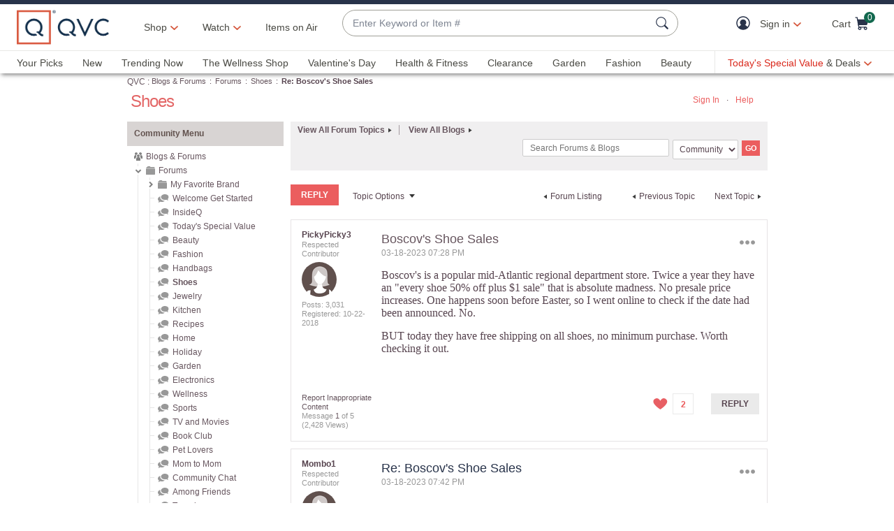

--- FILE ---
content_type: text/javascript;charset=UTF-8
request_url: https://community.qvc.com/t5/scripts/EF7B13D9B64EB8BBD9C87DD3095E9284/lia-scripts-head-min.js
body_size: 4164
content:

if(typeof LITHIUM=='undefined'){var LITHIUM={};};

LITHIUM.Loader=(function(){var functionCache=[];var jsAttachedFunctionCache=[];var loaded=false;var jsAttached=false;return{"onLoad":function(func){if(typeof func==="function"){if(loaded===true){func();}else{functionCache.push(func);}}},onJsAttached:function(func){if(typeof func==="function"){if(jsAttached===true){func();}else{jsAttachedFunctionCache.push(func);}}},runJsAttached:function(){jsAttached=true;for(var i=0;i<jsAttachedFunctionCache.length;i++){jsAttachedFunctionCache[i]();}},getOnLoadFunctions:function(){return functionCache;},setLoaded:function(){loaded=true;},isLoaded:function(){return loaded;},isJsAttached:function(){return jsAttached;}}})();

if(typeof LITHIUM.Components==='undefined'){LITHIUM.Components={};}
LITHIUM.Components.render=function(componentId,data,optionsParam){function render(){var requestUrl=LITHIUM.Components.renderUrl(componentId);var options={type:"GET",dataType:"json"};LITHIUM.jQuery.extend(options,optionsParam||{});if(!options.hasOwnProperty("url")){LITHIUM.jQuery.extend(options,{url:requestUrl});}
options.data=data;if(typeof options.data!=='object'||options.data===null){options.data={};}
options.data.originalPageName=LITHIUM.Components.ORIGINAL_PAGE_NAME;options.data.originalPageContext=LITHIUM.Components.ORIGINAL_PAGE_CONTEXT;LITHIUM.jQuery.ajax(options);};LITHIUM.Loader.onLoad(render.bind(this));};LITHIUM.Components.renderUrl=function(componentId,parameters){var url=LITHIUM.Components.RENDER_URL;LITHIUM.jQuery.each({"component-id":componentId},function(key,value){url=url.replace(new RegExp("#{"+key+"}","g"),value);});if(typeof parameters!=="undefined"){url+="?"+LITHIUM.jQuery.param(parameters);}
return url;};LITHIUM.Components.renderInPlace=function(componentId,parametersParam,optionsParam,shellClientId){var placeHolderId;if(shellClientId){placeHolderId=shellClientId;}else if(LITHIUM.Loader.isLoaded()===false){if(document.currentScript){placeHolderId=createPlaceholder(document.currentScript);}else{var scripts=document.querySelectorAll('script');if(scripts.length>1){var currentScript=scripts[scripts.length-1];placeHolderId=createPlaceholder(currentScript);}}}
function createPlaceholder(element){var placeholderElement=document.createElement('div');var id=generateId();placeholderElement.setAttribute('id',id);element.parentNode.insertBefore(placeholderElement,element);return id;}
function getIdSetIfEmpty(element){var id;if(element.hasAttribute('id')){id=document.currentScript.getAttribute('id');}else{id=generateId();document.currentScript.setAttribute('id',id);}
return id;}
function generateId(){return new Date().getTime()+Math.floor(Math.random()*10000000+1);}
function renderInPlace(){var $=LITHIUM.jQuery;var parameters=parametersParam||{};var options=optionsParam||{};var $placeholder=$('#'+placeHolderId);$.extend(parameters,{"renderedScripts":LITHIUM.RenderedScripts.toString(),"component-id":componentId});$.extend(options,{success:function(data){var content=data.content;if(LITHIUM.AngularSupport.isAngularEnabled()){content=LITHIUM.AngularSupport.compile(content);}
$placeholder.replaceWith(content);LITHIUM.AjaxSupport.ScriptsProcessor.handleScriptEvaluation(data);var updatedId=LITHIUM.jQuery(content).attr('id');if(updatedId){LITHIUM.jQuery('#'+updatedId).trigger("LITHIUM:ajaxSuccess:renderInPlace",{"componentId":componentId});}},error:function(request,textStatus,errorThrown){if(request.readyState===0||request.status===0){$placeholder.html('');}
else{$placeholder.html('<span class="lia-ajax-error-text">'+optionsParam.errorMessage+'</span>');}
$placeholder.removeClass(LITHIUM.Css.BASE_LAZY_LOAD).removeClass('lia-fa-spin');}});if($placeholder){LITHIUM.Components.render(componentId,parameters,options);}};LITHIUM.Loader.onLoad(renderInPlace.bind(this));};

LITHIUM.LiModernizr=function(){;(function(window,document,undefined){var classes=[];var tests=[];var ModernizrProto={_version:'3.3.1',_config:{'classPrefix':'','enableClasses':true,'enableJSClass':true,'usePrefixes':true},_q:[],on:function(test,cb){var self=this;setTimeout(function(){cb(self[test]);},0);},addTest:function(name,fn,options){tests.push({name:name,fn:fn,options:options});},addAsyncTest:function(fn){tests.push({name:null,fn:fn});}};var Modernizr=function(){};Modernizr.prototype=ModernizrProto;Modernizr=new Modernizr();function is(obj,type){return typeof obj===type;};function testRunner(){var featureNames;var feature;var aliasIdx;var result;var nameIdx;var featureName;var featureNameSplit;for(var featureIdx in tests){if(tests.hasOwnProperty(featureIdx)){featureNames=[];feature=tests[featureIdx];if(feature.name){featureNames.push(feature.name.toLowerCase());if(feature.options&&feature.options.aliases&&feature.options.aliases.length){for(aliasIdx=0;aliasIdx<feature.options.aliases.length;aliasIdx++){featureNames.push(feature.options.aliases[aliasIdx].toLowerCase());}}}
result=is(feature.fn,'function')?feature.fn():feature.fn;for(nameIdx=0;nameIdx<featureNames.length;nameIdx++){featureName=featureNames[nameIdx];featureNameSplit=featureName.split('.');if(featureNameSplit.length===1){Modernizr[featureNameSplit[0]]=result;}else{if(Modernizr[featureNameSplit[0]]&&!(Modernizr[featureNameSplit[0]]instanceof Boolean)){Modernizr[featureNameSplit[0]]=new Boolean(Modernizr[featureNameSplit[0]]);}
Modernizr[featureNameSplit[0]][featureNameSplit[1]]=result;}
classes.push((result?'':'no-')+featureNameSplit.join('-'));}}}};var docElement=document.documentElement;var isSVG=docElement.nodeName.toLowerCase()==='svg';function setClasses(classes){var className=docElement.className;var classPrefix=Modernizr._config.classPrefix||'';if(isSVG){className=className.baseVal;}
if(Modernizr._config.enableJSClass){var reJS=new RegExp('(^|\\s)'+classPrefix+'no-js(\\s|$)');className=className.replace(reJS,'$1'+classPrefix+'js$2');}
if(Modernizr._config.enableClasses){className+=' '+classPrefix+classes.join(' '+classPrefix);isSVG?docElement.className.baseVal=className:docElement.className=className;}};function createElement(){if(typeof document.createElement!=='function'){return document.createElement(arguments[0]);}else if(isSVG){return document.createElementNS.call(document,'http://www.w3.org/2000/svg',arguments[0]);}else{return document.createElement.apply(document,arguments);}};function getBody(){var body=document.body;if(!body){body=createElement(isSVG?'svg':'body');body.fake=true;}
return body;};var hasOwnProp;(function(){var _hasOwnProperty=({}).hasOwnProperty;if(!is(_hasOwnProperty,'undefined')&&!is(_hasOwnProperty.call,'undefined')){hasOwnProp=function(object,property){return _hasOwnProperty.call(object,property);};}
else{hasOwnProp=function(object,property){return((property in object)&&is(object.constructor.prototype[property],'undefined'));};}})();ModernizrProto._l={};ModernizrProto.on=function(feature,cb){if(!this._l[feature]){this._l[feature]=[];}
this._l[feature].push(cb);if(Modernizr.hasOwnProperty(feature)){setTimeout(function(){Modernizr._trigger(feature,Modernizr[feature]);},0);}};ModernizrProto._trigger=function(feature,res){if(!this._l[feature]){return;}
var cbs=this._l[feature];setTimeout(function(){var i,cb;for(i=0;i<cbs.length;i++){cb=cbs[i];cb(res);}},0);delete this._l[feature];};function addTest(feature,test){if(typeof feature=='object'){for(var key in feature){if(hasOwnProp(feature,key)){addTest(key,feature[key]);}}}else{feature=feature.toLowerCase();var featureNameSplit=feature.split('.');var last=Modernizr[featureNameSplit[0]];if(featureNameSplit.length==2){last=last[featureNameSplit[1]];}
if(typeof last!='undefined'){return Modernizr;}
test=typeof test=='function'?test():test;if(featureNameSplit.length==1){Modernizr[featureNameSplit[0]]=test;}else{if(Modernizr[featureNameSplit[0]]&&!(Modernizr[featureNameSplit[0]]instanceof Boolean)){Modernizr[featureNameSplit[0]]=new Boolean(Modernizr[featureNameSplit[0]]);}
Modernizr[featureNameSplit[0]][featureNameSplit[1]]=test;}
setClasses([(!!test&&test!=false?'':'no-')+featureNameSplit.join('-')]);Modernizr._trigger(feature,test);}
return Modernizr;}
Modernizr._q.push(function(){ModernizrProto.addTest=addTest;});Modernizr.addAsyncTest(function(){LITHIUM.Loader.onLoad(function(){var img=document.createElement('img');img.onerror=function(){addTest('exiforientation',false,{aliases:['exif-orientation']});document.body.removeChild(img);};img.onload=function(){addTest('exiforientation',img.width!==2,{aliases:['exif-orientation']});document.body.removeChild(img);};img.src='[data-uri]';if(document.body){img.setAttribute('style','position: absolute; left: -9999;');document.body.appendChild(img);}});});Modernizr.addAsyncTest(function(){var attachBody=function(body){if(!docElement.contains(body)){docElement.appendChild(body);}};var removeFakeBody=function(body){if(body.fake&&body.parentNode){body.parentNode.removeChild(body);}};var runTest=function(result,embed){var bool=!!result;if(bool){bool=new Boolean(bool);bool.blocked=(result==='blocked');}
addTest('flash',function(){return bool;});if(embed&&body.contains(embed)){while(embed.parentNode!==body){embed=embed.parentNode;}
body.removeChild(embed);}};var easy_detect;var activex;try{activex='ActiveXObject'in window&&'Pan'in new window.ActiveXObject('ShockwaveFlash.ShockwaveFlash');}catch(e){}
easy_detect=!(('plugins'in navigator&&'Shockwave Flash'in navigator.plugins)||activex);if(easy_detect||isSVG){runTest(false);}
else{var embed=createElement('embed');var body=getBody();var blockedDetect;var inline_style;embed.type='application/x-shockwave-flash';body.appendChild(embed);if(!('Pan'in embed)&&!activex){attachBody(body);runTest('blocked',embed);removeFakeBody(body);return;}
blockedDetect=function(){attachBody(body);if(!docElement.contains(body)){body=document.body||body;embed=createElement('embed');embed.type='application/x-shockwave-flash';body.appendChild(embed);return setTimeout(blockedDetect,1000);}
if(!docElement.contains(embed)){runTest('blocked');}
else{inline_style=embed.style.cssText;if(inline_style!==''){runTest('blocked',embed);}
else{runTest(true,embed);}}
removeFakeBody(body);};setTimeout(blockedDetect,10);}});Modernizr.addTest('filereader',!!(window.File&&window.FileList&&window.FileReader));testRunner();setClasses(classes);delete ModernizrProto.addTest;delete ModernizrProto.addAsyncTest;for(var i=0;i<Modernizr._q.length;i++){Modernizr._q[i]();}
LITHIUM.Modernizr=Modernizr;;})(window,document);}();
;(function(){LITHIUM.Globals=function(){var globals={};function preventGlobals(globalNames){for(var i=0;i<globalNames.length;i++){var globalName=globalNames[i];if(globalName in window&&window[globalName]!==undefined){globals[globalName]=window[globalName];window[globalName]=undefined;}}}
function restoreGlobals(globalNames){for(var i=0;i<globalNames.length;i++){var globalName=globalNames[i];if(globals.hasOwnProperty(globalName)){window[globalName]=globals[globalName];}}}
return{preventGlobals:preventGlobals,restoreGlobals:restoreGlobals};}();})();
;(function(){LITHIUM.EarlyEventCapture=function(element,event,onlyCaptureOnce){if(LITHIUM.jQuery===undefined||LITHIUM.jQuery.isReady!==true||!LITHIUM.Loader.isJsAttached()){var eventCaptured=element.getAttribute("data-lia-early-event-captured");if((onlyCaptureOnce===true&&eventCaptured!==true)||onlyCaptureOnce===true){element.setAttribute("data-lia-early-event-captured",true);LITHIUM.Loader.onJsAttached(function(){var $=LITHIUM.jQuery;$(function(){$(element).trigger(event);});});}
return false;}
return true;}})();
;(function($){if(!Element.prototype.matches){Element.prototype.matches=Element.prototype.msMatchesSelector||Element.prototype.webkitMatchesSelector;}
if(!Element.prototype.closest){Element.prototype.closest=function(s){var el=this;do{if(el.matches(s))return el;el=el.parentElement||el.parentNode;}while(el!==null&&el.nodeType===1);return null;};}})(LITHIUM.jQuery);


--- FILE ---
content_type: text/javascript; charset=utf-8
request_url: https://app.link/_r?sdk=web2.86.5&branch_key=key_live_kdsXO58ZZrQsaxYGNsmWcoghutb0B538&callback=branch_callback__0
body_size: 73
content:
/**/ typeof branch_callback__0 === 'function' && branch_callback__0("1542470943986393221");

--- FILE ---
content_type: text/javascript; charset=utf-8
request_url: https://app.link/_r?sdk=web2.86.5&branch_key=key_live_nEkZQDuMhVduEieXjJYAfofbuzf0yGoe&callback=branch_callback__0
body_size: 75
content:
/**/ typeof branch_callback__0 === 'function' && branch_callback__0("1542470943986393221");